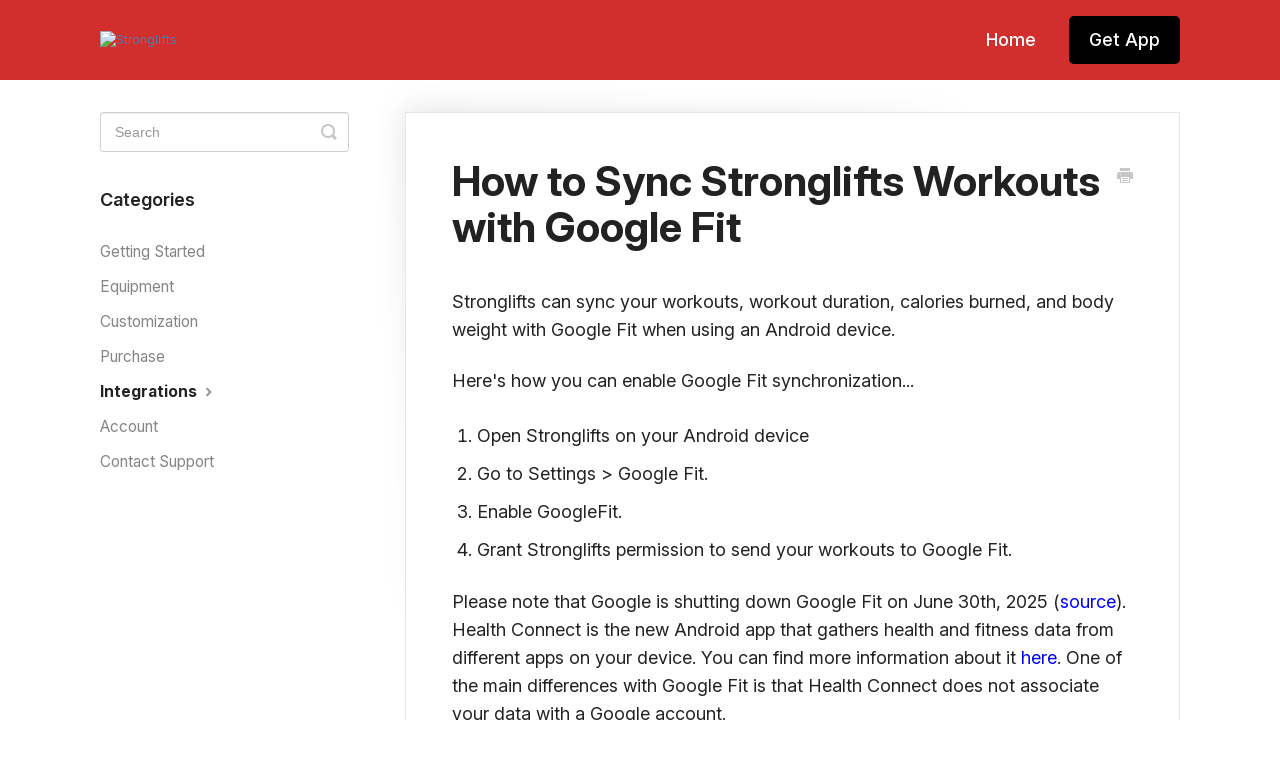

--- FILE ---
content_type: text/html; charset=utf-8
request_url: https://support.stronglifts.com/article/15-google-fit
body_size: 5186
content:


<!DOCTYPE html>
<html>
    
<head>
    <meta charset="utf-8"/>
    <title>How to Sync Stronglifts Workouts with Google Fit - Stronglifts</title>
    <meta name="viewport" content="width=device-width, maximum-scale=1"/>
    <meta name="apple-mobile-web-app-capable" content="yes"/>
    <meta name="format-detection" content="telephone=no">
    <meta name="description" content="Stronglifts can sync your workouts, workout duration, calories burned, and body weight with Google Fit when using an Android device. Here&#x27;s how you can enable G"/>
    <meta name="author" content="Stronglifts"/>
    <link rel="canonical" href="https://support.stronglifts.com/article/15-google-fit"/>
    
        
   
            <meta name="twitter:card" content="summary"/>
            <meta name="twitter:title" content="How to Sync Stronglifts Workouts with Google Fit" />
            <meta name="twitter:description" content="Stronglifts can sync your workouts, workout duration, calories burned, and body weight with Google Fit when using an Android device. Here&#x27;s how you can enable G"/>


    

    
        <link rel="stylesheet" href="//d3eto7onm69fcz.cloudfront.net/assets/stylesheets/launch-1769206197170.css">
    
    <style>
        body { background: #ffffff; }
        .navbar .navbar-inner { background: #d22e2e; }
        .navbar .nav li a, 
        .navbar .icon-private-w  { color: #ffcece; }
        .navbar .brand, 
        .navbar .nav li a:hover, 
        .navbar .nav li a:focus, 
        .navbar .nav .active a, 
        .navbar .nav .active a:hover, 
        .navbar .nav .active a:focus  { color: #ffffff; }
        .navbar a:hover .icon-private-w, 
        .navbar a:focus .icon-private-w, 
        .navbar .active a .icon-private-w, 
        .navbar .active a:hover .icon-private-w, 
        .navbar .active a:focus .icon-private-w { color: #ffffff; }
        #serp-dd .result a:hover,
        #serp-dd .result > li.active,
        #fullArticle strong a,
        #fullArticle a strong,
        .collection a,
        .contentWrapper a,
        .most-pop-articles .popArticles a,
        .most-pop-articles .popArticles a:hover span,
        .category-list .category .article-count,
        .category-list .category:hover .article-count { color: #0000ff; }
        #fullArticle, 
        #fullArticle p, 
        #fullArticle ul, 
        #fullArticle ol, 
        #fullArticle li, 
        #fullArticle div, 
        #fullArticle blockquote, 
        #fullArticle dd, 
        #fullArticle table { color:#232323; }
    </style>
    
        <link rel="stylesheet" href="//s3.amazonaws.com/helpscout.net/docs/assets/57160e4090336027966770e7/attachments/678f67b39f9d6b66a8e227f2/sl-knowledgebase.css">
    
    <link rel="apple-touch-icon-precomposed" href="//d33v4339jhl8k0.cloudfront.net/docs/assets/57160e4090336027966770e7/images/67813a00f85cc246bcc43027/ios_touchicon.png">
    <link rel="shortcut icon" type="image/png" href="//d33v4339jhl8k0.cloudfront.net/docs/assets/57160e4090336027966770e7/images/678139ff56135558925af40d/sl_favicon.png">
    <!--[if lt IE 9]>
    
        <script src="//d3eto7onm69fcz.cloudfront.net/assets/javascripts/html5shiv.min.js"></script>
    
    <![endif]-->
    
        <script type="application/ld+json">
        {"@context":"https://schema.org","@type":"WebSite","url":"https://support.stronglifts.com","potentialAction":{"@type":"SearchAction","target":"https://support.stronglifts.com/search?query={query}","query-input":"required name=query"}}
        </script>
    
        <script type="application/ld+json">
        {"@context":"https://schema.org","@type":"BreadcrumbList","itemListElement":[{"@type":"ListItem","position":1,"name":"Stronglifts","item":"https://support.stronglifts.com"},{"@type":"ListItem","position":2,"name":"Stronglifts Support","item":"https://support.stronglifts.com/collection/4-stronglifts-support"},{"@type":"ListItem","position":3,"name":"How to Sync Stronglifts Workouts with Google Fit","item":"https://support.stronglifts.com/article/15-google-fit"}]}
        </script>
    
    
        <link rel="preconnect" href="https://fonts.googleapis.com">
<link rel="preconnect" href="https://fonts.gstatic.com" crossorigin>
<link href="https://fonts.googleapis.com/css2?family=Inter:ital,opsz,wght@0,14..32,100..900;1,14..32,100..900&display=swap" rel="stylesheet">

<div class="container-fluid">
<div id="custom-sl-container">
<div id="custom-sl-header">

<div class="site-logo">
<a href="https://stronglifts.com" rel="home">
<img class="site-logo-img" alt="Stronglifts" src="https://stronglifts.com/wp-content/uploads/stronglifts-logo.svg" srcset="https://stronglifts.com/wp-content/uploads/stronglifts-logo.svg 1x, https://stronglifts.com/wp-content/uploads/stronglifts-logo.svg 2x" width="74" height="12">
</a>
</div>

<div id="buttons">
<a href="//support.stronglifts.com"><button id="sl-link-button">Home</button></a>
<a href="https://stronglifts.com/app/"><button id="sl-app-button">Get App</button></a>
</div>

</div>
</div>
</div>

<script type="text/javascript">
  (function() {
    function customScript() {
        window.onload = function() {
            // Find the target div by id
            var targetSection = document.getElementById('contentArea');
            
            if (targetSection ) {
                // Get the current year
                var currentYear = new Date().getFullYear();
                // Create a new div element for the footer
                var footerDiv = document.createElement('div');
                footerDiv.className = 'sl-footer';
                footerDiv.innerHTML = '<p>© 2007- ' + currentYear + ' Stronglifts™</p>';
                // Insert the footer after the target section
                targetSection.parentNode.insertBefore(footerDiv, targetSection.nextSibling);
            } else {
                console.log("Target section not found!");
            }
        }
    }
    if (window.addEventListener) {
      window.addEventListener("load",customScript,false);
    } else if (window.attachEvent) {
      window.attachEvent("onload",customScript);
    }
  })()
</script>
    
</head>
    
    <body>
        
<header id="mainNav" class="navbar">
    <div class="navbar-inner">
        <div class="container-fluid">
            <a class="brand" href="/">
            
                
                    <img src="//d33v4339jhl8k0.cloudfront.net/docs/assets/57160e4090336027966770e7/images/67813aca56135558925af415/icon_logo_white.png" alt="Stronglifts" width="300" height="48">
                

            
            </a>
            
            <div class="nav-collapse collapse">
                <nav role="navigation"><!-- added for accessibility -->
                <ul class="nav">
                    
                    
                    
                </ul>
                </nav>
            </div><!--/.nav-collapse -->
        </div><!--/container-->
    </div><!--/navbar-inner-->
</header>
        <section id="contentArea" class="container-fluid">
            <div class="row-fluid">
                <section id="main-content" class="span9">
                    <div class="contentWrapper withRelated">
                        
    
    <article id="fullArticle">
        <h1 class="title">How to Sync Stronglifts Workouts with Google Fit</h1>
    
        <a href="javascript:window.print()" class="printArticle" title="Print this article" aria-label="Print this Article"><i class="icon-print"></i></a>
        <p>Stronglifts can sync your workouts, workout duration, calories burned, and body weight with Google Fit when using an Android device.</p>
<p>Here's how you can enable Google Fit synchronization...</p>
<ol>
 <li>Open Stronglifts on your Android device</li>
 <li>Go to Settings &gt; Google Fit.</li>
 <li>Enable GoogleFit.</li>
 <li>Grant Stronglifts permission to send your workouts to Google Fit.</li>
</ol>
<p>Please note that Google is shutting down Google Fit on June 30th, 2025 (<a href="https://android-developers.googleblog.com/2024/05/evolving-health-on-android-migrating-from-google-fit-apis-to-android-health.html" target="_blank">source</a>). Health Connect is the new Android app that gathers health and fitness data from different apps on your device. You can find more information about it <a href="https://health.google/health-connect-android/" target="_self">here</a>. One of the main differences with Google Fit is that Health Connect does not associate your data with a Google account.</p>
<p>To sync your workouts with Health Connect, please see <a href="//support.stronglifts.com/article/158-health-connect" target="_blank">this guide</a>.</p>
<div class="callout-yellow">
 <p><b><small>In this article</small></b></p>
 <ul>
  <li><small>Frequently Asked Questions</small></li>
  <ul>
   <li><a href="#What-information-will-Stronglifts-sync-to-Google-Fit-BrEUB" target="_self"><small>What information will Stronglifts sync to Google Fit?</small></a></li>
   <li><a href="#Will-my-old-workouts-show-in-Google-Fit-too-dd8vB" target="_self"><small>Will my old workouts show in Google Fit too?</small></a></li>
  </ul>
  <li><small>Troubleshooting</small></li>
  <ul>
   <li><a href="#My-Stronglifts-workouts-dont-show-in-Google-Fit-LsRhV" target="_self"><small>My Stronglifts workouts don't show in Google Fit</small></a></li>
   <li><a href="#I-reinstalled-Stronglifts-but-my-workouts-still-dont-show-in-Google-F-2d9Et" target="_self"><small>I reinstalled Stronglifts but my workouts still don't show in Google Fit</small></a></li>
  </ul>
 </ul>
</div>
<h2>Frequently Asked Questions</h2>
<h3 id="What-information-will-Stronglifts-sync-to-Google-Fit-BrEUB">What information will Stronglifts sync to Google Fit?</h3>
<ul>
 <li>Body-weight
  <ul>
   <li>Stronglifts will pull your body weight from Google Fit so you don't need to enter it manually. Example: you may have a digital scale synced with Google Fit.</li>
   <li>When you weigh yourself, your body weight will sync to Google Fit and then to Stronglifts. If you manually enter your weight in StrongLifts, it will sync back to Google Fit.</li>
  </ul></li>
 <li>Workout
  <ul>
   <li>Stronglifts will sync your done workouts and workout duration to Google Fit. They will account for your daily activity goals.</li>
  </ul></li>
 <li>Calories
  <ul>
   <li>Stronglifts will sync your estimated calories burned to Google Fit.</li>
  </ul></li>
</ul>
<h3 id="Will-my-old-workouts-show-in-Google-Fit-too-dd8vB">Will my old workouts show in Google Fit too?</h3>
<p>No. Stronglifts will only sync the workouts that you logged after enabling Google Fit.</p>
<p>Say you used Stronglifts for one month and logged 12 workouts. Google Fit was not enabled yet when you logged those workouts. When you enable Google Fit those 12 workouts will not sync to Google Fit. However, every new workout you log will now sync with Google Fit.</p>
<h2>Troubleshooting</h2>
<h3 id="My-Stronglifts-workouts-dont-show-in-Google-Fit-LsRhV">My Stronglifts workouts don't show in Google Fit</h3>
<p>If you log a new workout and it doesn't show in Google Fit, Stronglifts may not have permission from Google to sync your workout. You can get the permission prompts again by reinstalling Stronglifts. Here's how to do this:</p>
<ol>
 <li>Go to Stronglifts &gt; Settings &gt; Profile. 
  <ul>
   <li>Log in if you haven't yet to back up your workouts to our server. This step is necessary so you don't lose them after reinstalling the app. Once you're logged in, go to step 2.</li>
  </ul></li>
 <li>Remove Stronglifts from Google Fit
  <ul>
   <li>Open Google Fit</li>
   <li>Go to Profile &gt; Settings &gt; Manage Connected Apps &gt; Stronglifts</li>
   <li>Tap "Delete all connections"</li>
  </ul></li>
 <li>Reinstall Stronglifts
  <ul>
   <li>Tap/hold the Stronglifts icon on your home screen</li>
   <li>Select App info &gt; Uninstall</li>
   <li>Reinstall Stronglifts (<a href="https://play.google.com/store/apps/details?id=com.stronglifts.app&amp;hl=en_US" target="_blank">download link</a>).</li>
   <li>Log back in to recover your workouts and purchases. Go to Stronglifts &gt; Settings &gt; Profile.</li>
  </ul></li>
 <li>Enable Google Fit in Stronglifts
  <ul>
   <li>Go to Stronglifts &gt; Settings &gt; Google Fit &gt; Enable</li>
   <li>When prompted, grant Stronglifts permission to sync with Google Fit</li>
   <li>Open Google Fit &gt; Profile &gt; Settings &gt; Manage Connected Apps</li>
   <li>If Stronglifts shows here, you are all set.</li>
  </ul></li>
 <li>Sync your workouts
  <ul>
   <li>Open Stronglifts &gt; Start Workout &gt; Log a few sets &gt; Tap Finish.</li>
   <li>Open Google Fit &gt; Journal &gt; Tap the refresh button.</li>
   <li>Your Stronglifts workout will now show.</li>
  </ul></li>
</ol>
<h3 id="I-reinstalled-Stronglifts-but-my-workouts-still-dont-show-in-Google-F-2d9Et">I reinstalled Stronglifts but my workouts still don't show in Google Fit</h3>
<p>The account that you set up in Google Fit might be different than the one you granted access to when you enabled Google Fit in Stronglifts.</p>
<ol>
 <li>Open Google Fit</li>
 <li>Tap your profile picture (top right corner)</li>
 <li>Note the Google account that you're logged in with</li>
</ol>
<p>You can log out from Google Fit and log in with your other Google account. Alternatively, you can reinstall Stronglifts using the steps described above. When you enable Google Fit again in Stronglifts, grant access to the same account that you set up in Google Fit.</p>
    </article>
    

    <section class="articleFoot">
    

    <time class="lu" datetime=2025-02-11 >Last updated on February 11, 2025</time>
    </section>

                    </div><!--/contentWrapper-->
                    
                        <section class="related">
                            <h3>Related Articles</h3>
                            <ul>
                                
                                    <li><a href="/article/32-apple-health"><i class="icon-article-doc"></i><span>How to Sync Stronglifts Workouts with Apple Health</span></a></li>
                                
                                    <li><a href="/article/62-contact"><i class="icon-article-doc"></i><span>How to Report a Bug</span></a></li>
                                
                                    <li><a href="/article/158-health-connect"><i class="icon-article-doc"></i><span>How to Sync Stronglifts Workouts with Health Connect</span></a></li>
                                
                            </ul>
                        </section>
                    
                </section><!--/content-->
                <aside id="sidebar" class="span3">
                 

<form action="/search" method="GET" id="searchBar" class="sm" autocomplete="off">
    
                    <input type="hidden" name="collectionId" value="57160eecc697911a6f03a60b"/>
                    <input type="text" name="query" title="search-query" class="search-query" placeholder="Search" value="" aria-label="Search" />
                    <button type="submit">
                        <span class="sr-only">Toggle Search</span>
                        <i class="icon-search"></i>
                    </button>
                    <div id="serp-dd" style="display: none;" class="sb">
                        <ul class="result">
                        </ul>
                    </div>
                
</form>

                
                    <h3>Categories</h3>
                    <ul class="nav nav-list">
                    
                        
                            <li ><a href="/category/168-getting-started">Getting Started  <i class="icon-arrow"></i></a></li>
                        
                    
                        
                            <li ><a href="/category/171-equipment">Equipment  <i class="icon-arrow"></i></a></li>
                        
                    
                        
                            <li ><a href="/category/169-customization">Customization  <i class="icon-arrow"></i></a></li>
                        
                    
                        
                            <li ><a href="/category/162-purchase">Purchase  <i class="icon-arrow"></i></a></li>
                        
                    
                        
                            <li  class="active" ><a href="/category/166-integrations">Integrations  <i class="icon-arrow"></i></a></li>
                        
                    
                        
                            <li ><a href="/category/165-account">Account  <i class="icon-arrow"></i></a></li>
                        
                    
                        
                            <li ><a href="/category/167-help">Contact Support  <i class="icon-arrow"></i></a></li>
                        
                    
                    </ul>
                
                </aside><!--/span-->
            </div><!--/row-->
            <div id="noResults" style="display:none;">No results found</div>
            <footer>
                

<p>&copy;
    
        <a href="https://stronglifts.com">Stronglifts</a>
    
    2026. <span>Powered by <a rel="nofollow noopener noreferrer" href="https://www.helpscout.com/docs-refer/?co=Stronglifts&utm_source=docs&utm_medium=footerlink&utm_campaign=Docs+Branding" target="_blank">Help Scout</a></span>
    
        
    
</p>

            </footer>
        </section><!--/.fluid-container-->
        
        
    <script src="//d3eto7onm69fcz.cloudfront.net/assets/javascripts/app4.min.js"></script>

<script>
// keep iOS links from opening safari
if(("standalone" in window.navigator) && window.navigator.standalone){
// If you want to prevent remote links in standalone web apps opening Mobile Safari, change 'remotes' to true
var noddy, remotes = false;
document.addEventListener('click', function(event) {
noddy = event.target;
while(noddy.nodeName !== "A" && noddy.nodeName !== "HTML") {
noddy = noddy.parentNode;
}

if('href' in noddy && noddy.href.indexOf('http') !== -1 && (noddy.href.indexOf(document.location.host) !== -1 || remotes)){
event.preventDefault();
document.location.href = noddy.href;
}

},false);
}
</script>
        
    </body>
</html>




--- FILE ---
content_type: text/css
request_url: https://s3.amazonaws.com/helpscout.net/docs/assets/57160e4090336027966770e7/attachments/678f67b39f9d6b66a8e227f2/sl-knowledgebase.css
body_size: 3242
content:
.navbar {
	display: none;
}

.site-logo {
    display: inline-block;
    max-width: 100%;
}

.site-logo-img {
	    width: 180px;
}

#custom-sl-container {
	background: #d22e2e;
	width: calc(100vw);
	margin-left: calc(-50vw + 50%);
}

#searchBar button:hover {
	background: #d22e2e;
}

#custom-sl-header {
	height: 80px;
	display: flex;
	flex-direction: row;
	align-content: center;
	justify-content: space-between;
	align-items: center;
	max-width: 1080px;
	margin-left: auto;
	margin-right: auto;
	padding-left: 20px;
	padding-right: 20px;
}

#sl-link-button {
	outline: none;
	border-width: 0px;
	font-family: "Inter", Helvetica, Arial, sans-serif;
	font-size: 18px;
	font-weight: 500;
	padding: 15px 20px;
	margin-right: 10px;
	background: none;
	color: #ffffff;
}


#sl-app-button {
	outline: none;
	background-color: #000000;
	border-width: 0px;
	color: #ffffff;
	font-family: "Inter", Helvetica, Arial, sans-serif;
	font-size: 18px;
	font-weight: 500;
	padding: 15px 20px;
	border-radius: 5px;
}

#sl-newsletter-button:hover {
	background-color: #000000 !important;
	color: #ffffff !important;
	transition: 0.5s;
  }

.uneditable-input:focus, input[type=text]:focus {
	border-color: #D22E2E;
}

#searchBar button {
	background: #D22E2E;
	border: 1px solid #D22E2E;
}

#fullArticle .title {
	margin: 0 0 1em 0;
}

body {
	font-family: "Inter", Helvetica, Arial, sans-serif;
}

.contentWrapper h1 {
	font-size: 42px;
	font-weight: 700;
	line-height: 1.1em;
}

#fullArticle h2 {
	font-size: 32px;
	font-weight: 600;
	line-height: 1.2em;
	margin-top: 1.5em;
    	margin-bottom: 0.75em;
}

#fullArticle h3 {
	font-size: 22px;
	font-weight: 600;
	line-height: 1.3em;
	margin-top: 1.5em;
	margin-bottom: 1em;
}

#fullArticle p, #fullArticle li {
	font-size: 18px;
	line-height: 1.6em;
}

.articleList {
	list-style: none;
	margin: 38px 0 38px 0;
	font-size: 18px;
	line-height: 1.6em;
}

.articleList li {
	margin: 1.2em 0;
}

.category-list h3 {
	font-size: 18px;
	font-weight: 600;
	line-height: 1.2em;
}

.category-list .category .article-count {
	margin-top: 0.75em;
	font-size: 16px;
}

#sidebar .nav-list {
	font-size: 14px;
}

#sidebar h3 {
	text-transform: none;
	font-size: 18px;
	font-weight: 600;
	margin-bottom: 1em;
}

.related h3 {
	text-transform: none;
	font-size: 18px;
	font-weight: 600;
}


#docsSearch h1 {
	font-size: 42px;
	font-weight: 700;
	line-height: 1.1em;
	text-align: center;
	margin-top: 1em;
}

#fullArticle ol {
	margin-bottom: 2em;
}

.related ul>li a {
color: #0000ff;
}

footer { 
	display: none; 
}

.sl-footer {
	position: relative;
	display: flex;
	justify-content: center;
	text-align: center;
}

@media (max-width: 781px) {
	#custom-sl-header {
		height: auto;
		flex-direction: column;
		justify-content: space-between;
		align-items: flex-start;
		padding-left: 0px;
		padding-right: 0px;
	}
	#buttons {
		padding-top: 20px;
		padding-bottom: 20px;
	}
	.site-logo {
		padding-left: 20px;
		padding-top: 20px;
	}
	.contentWrapper h1 {
		font-size: 40px;
	}
	#fullArticle h2 {
		font-size: 27px;
	}
}